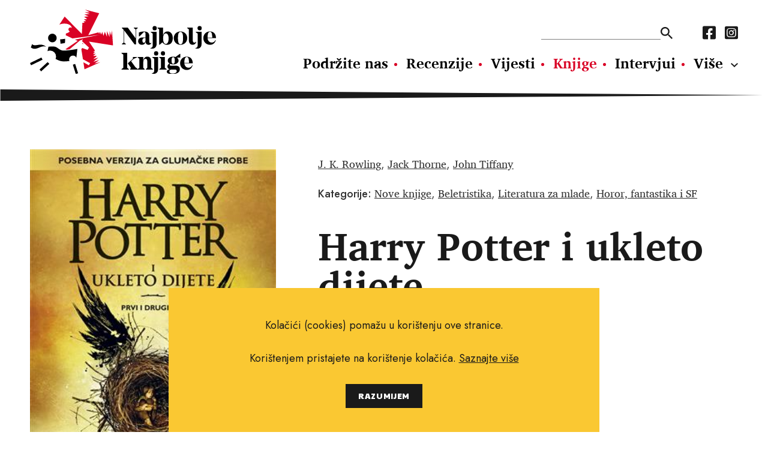

--- FILE ---
content_type: text/html; charset=utf-8
request_url: https://najboljeknjige.com/knjiga/harry-potter-i-ukleto-dijete
body_size: 4128
content:
<!DOCTYPE html>
<html>
  <head>
    <meta charset="UTF-8">
    <meta content="width=device-width, initial-scale=1.0, maximum-scale=1.0" name="viewport">
    <title>Harry Potter i ukleto dijete - Najbolje knjige</title>
    <meta content="Harry Potter i ukleto dijete" property="og:title">
    <meta property="og:type" content="Book" />
    <meta content="knjige, pisci, vijesti o novim knjigama, nove knjige, intervjui, književnost, kritika, preporuke za čitanje, festival svjetske književnosti, festival europske kratke priče, festival San(j)am knjige u Istri." name="keywords">
    <meta content="Harryju Potteru nikad nije bilo lako pa nije ni danas dok nastoji pronaći ravnotežu između uloga prezaposlenog djelatnika Ministarstva magije, supruga i oca troje djece školske dobi. I dok je Harry prisiljen uhvatiti se ukoštac s prošlošću koja od..." name="description">
    <meta content="https://najboljeknjige.com/images/images/books/6115_big.jpg" property="og:image">
    <meta content="Harryju Potteru nikad nije bilo lako pa nije ni danas dok nastoji pronaći ravnotežu između uloga prezaposlenog djelatnika Ministarstva magije, supruga i oca troje djece školske dobi. I dok je Harry prisiljen uhvatiti se ukoštac s prošlošću koja od..." property="og:description"">
    <meta content="https://najboljeknjige.com/knjiga/harry-potter-i-ukleto-dijete" property="og:url">
    <meta content="Najbolje knjige" property="og:site_name">
    <link rel="stylesheet" media="all" href="/packs/css/application-9a63bf30.css" data-turbolinks-track="reload" />
    <script src="/packs/js/application-0e2c844bc98f2c9b7928.js" data-turbolinks-track="reload"></script>
    <meta name="csrf-param" content="authenticity_token" />
<meta name="csrf-token" content="LDWJmhCmSJ6pQzlgmoNnAlWnHEXB6frt9iBUDPJLyGGcaavOZk/dYG6wnBONYgkUrB32Oah0eHdGBDImXixgtg==" />
    <!-- Global site tag (gtag.js) - Google Analytics -->
    <script async src="https://www.googletagmanager.com/gtag/js?id=G-RM89LBPW9P"></script>
    <script>
      window.dataLayer = window.dataLayer || [];
      function gtag(){dataLayer.push(arguments);}
      gtag('js', new Date());
      gtag('config', 'G-RM89LBPW9P');
    </script>
  </head>
  <body>
    <div id="fb-root"></div>
    <script async defer crossorigin="anonymous" src="https://connect.facebook.net/hr_HR/sdk.js#xfbml=1&version=v12.0&appId=503422593037050&autoLogAppEvents=1" nonce="KzmzYwCW"></script>
    <header>
      <div class="row">
        <a class="logo" href="/"><img src="/assets/nk_logo-5ed7ef71ab9586acbf9462f11f7d8ff5dacb2891bf0922e71ea2ae75b491c93e.svg" alt="Nk logo" /></a>
        <div class="nav_wraper col_8">
          <div class="new">
          <div class="nav_top">
            <form action=/pretraga>
              <input type="text" name="pojam" id="search" autocomplete="off" />
              <input type="submit" value="" data-disable-with="" />
            </form>
            <nav class="social_media">
              <a href="https://www.facebook.com/Najboljeknjige">
                <i class="fab fa-facebook-square"></i>
</a>              <a href="https://www.instagram.com/najbolje_knjige/">
                <i class="fab fa-instagram-square"></i>
</a>            </nav>
          </div>
            <nav class="main_navigation">
              <a href="/doniraj">Podržite nas</a>
              <a href="/recenzije">Recenzije</a>
              <a href="/vijesti">Vijesti</a>
              <a class="active" href="/knjige">Knjige</a>
              <a href="/intervjui">Intervjui</a>
              <a href="/autori">Autori</a>
              <a href="/eseji">Eseji</a><a href="/psihologija">Psihologija</a><a href="/poezija">Poezija</a><a href="/filozofija">Filozofija</a>
            </nav>
          </div>
          <ul class="hamburger">
              <li></li>
              <li></li>
              <li></li>
          </ul>
        </div>
      </div>
    </header>
      <section>
  <div class="row book_header" >
   <img class="col_4" src="/images/images/books/6115_big.jpg" alt="6115 big" />
    <div class="header_row">
      <div class="authors">
        <p><a href="/autor/j-k-rowling">J. K. Rowling</a>, <a href="/autor/jack-thorne">Jack Thorne</a>, <a href="/autor/john-tiffany">John Tiffany</a></p>
      </div>
      <link href="https://najboljeknjige.com/knjiga/harry-potter-i-ukleto-dijete" />
      <div class="categories">
        <p>
          <strong>Kategorije:</strong>
          <a href="/knjige/nove-knjige">Nove knjige</a>, <a href="/knjige/beletristika">Beletristika</a>, <a href="/knjige/literatura-za-mlade">Literatura za mlade</a>, <a href="/knjige/horor-fantastika-i-sf">Horor, fantastika i SF</a>
        </p>
      </div>
    </div>
    <h1>Harry Potter i ukleto dijete</h1>
      <h2 class="subtitle">Prvi i drugi dio</h2>
    <p class="info">
      <strong>Jezik izdanja:</strong> Hrvatski<br>

      <strong>Broj stranica:</strong> 340<br>

      <strong>Uvez:</strong> Tvrdi<br>

      <strong>Prevoditelj:</strong> Dubravka Petrović<br>

      <strong>Nakladnik: </strong> Algoritam<br>

      <strong>Godina izdanja:</strong> 2017<br>

      <strong>ISBN:</strong> 978-953-316-830-2<br>

      <strong>Cijena knjige:</strong> 149.00 kn
    </p>
      <div class="rate">
  <p>Naša ocjena:</p>
  <div>
      <span class="yellow"></span>
      <span class="yellow"></span>
      <span class="yellow"></span>
      <span class="yellow"></span>
      <span></span>
  </div>
</div>

  </div>
</section>

<section>
  <div class="row default_container">
    <div class="main col_8">
      <p>Harryju Potteru nikad nije bilo lako pa nije ni danas dok nastoji pronaći ravnotežu između uloga prezaposlenog djelatnika Ministarstva magije, supruga i oca troje djece školske dobi. I dok je Harry prisiljen uhvatiti se ukoštac s prošlošću koja odbija ostati gdje joj je i mjesto, njegov najmlađi sin Albus mora se boriti s teretom obiteljskog nasljeđa koje nikad nije želio. U zlokobnom stapanju prošlosti i sadašnjosti, otac i sin otkrit će neugodnu istinu: tamu ponekad pronalazimo na sasvim neočekivanim mjestima. Prema novom, izvornom predlošku koji potpisuju J.K. Rowling, John Tiffany i Jack Thorne nastao je dramski tekst “Harry Potter i ukleto dijete” autora Jacka Thornea. Osma priča o Harryju Potteru ujedno je i prva priča namijenjena izvođenju na kazališnoj pozornici. Ova posebna verzija teksta koja se koristila na glumačkim probama upoznala je čitatelje širom svijeta s nastavkom putovanja Harryja Pottera i njegovih prijatelja i obitelji odmah nakon svjetske praizvedbe drame na londonskom West Endu 30. srpnja 2016. godine. </p>
      <a class="share" target="_blank" href="https://www.facebook.com/sharer/sharer.php?u=https://najboljeknjige.com/knjiga/harry-potter-i-ukleto-dijete">
  <p>Podijeli na Facebook</p>
  <i class="fab fa-facebook-square"></i>
</a>

      <div class="fb-comments"
  data-href="https://najboljeknjige.com/knjiga/harry-potter-i-ukleto-dijete"
  data-width="100%"
  data-mobile="true"
  data-numposts="5">
</div>

    </div>
  </div>
</section>

  <section>
    <div class="row">
      <article class="review_wide star_bg">
        <div class="overlay col_4">
          <img src="/images/images/books/6115_big.jpg" alt="6115 big" />
        </div>
        <div class="content col_8">
          <h2><a href="/recenzije/osmi-nastavak-serijala-o-potteru-dobra-je-fransiza">Osmi nastavak serijala o Potteru dobra je - franšiza</a></h2>
          <p class="description">
            J. K. Rowling, Jack Thorne, John Tiffany<br>
            <strong>Harry Potter i ukleto dijete</strong>
          </p>
          <div class="rate">
  <p>Naša ocjena:</p>
  <div>
      <span class="yellow"></span>
      <span class="yellow"></span>
      <span class="yellow"></span>
      <span class="yellow"></span>
      <span></span>
  </div>
</div>

        </div>
      </article>
    </div>
  </section>


<section>
  <div class="row black_block">
    <div class="heading">
      <h2>Povezani naslovi</h2>
    </div>
    <div class="books_container">
        <a href="/knjiga/radleyjevi">
          <img src="/images/images/books/2273_big.jpg" alt="2273 big" />
          <p class="related">
            Matt Haig
            <br>
            <strong>Radleyjevi</strong>
          </p>
</a>        <a href="/knjiga/tiho-tiho-andele">
          <img src="/images/images/books/928_big.jpg" alt="928 big" />
          <p class="related">
            Becca Fitzpatrick
            <br>
            <strong>Tiho, tiho, anđele</strong>
          </p>
</a>        <a href="/knjiga/dom-gospodice-peregrine-za-cudnovatu-djecu">
          <img src="/images/images/books/1558_big.jpg" alt="1558 big" />
          <p class="related">
            Ransom Riggs
            <br>
            <strong>Dom gospođice Peregrine za čudnovatu djecu</strong>
          </p>
</a>        <a href="/knjiga/hekatina-skola">
          <img src="/images/images/books/1259_big.jpg" alt="1259 big" />
          <p class="related">
            Rachel Hawkins
            <br>
            <strong>Hekatina škola</strong>
          </p>
</a>        <a href="/knjiga/harry-potter-i-princ-mijesane-krvi">
          <img src="/images/images/books/289_big.jpg" alt="289 big" />
          <p class="related">
            J. K. Rowling
            <br>
            <strong>Harry Potter i Princ miješane krvi</strong>
          </p>
</a>    </div>
  </div>
</section>

  <script type="application/ld+json">
    {
      "@context": "https://schema.org",
      "@type": "Book",
      "name": "Harry Potter i ukleto dijete",
      "author": [{"@type":"person","name":"J. K. Rowling"},{"@type":"person","name":"Jack Thorne"},{"@type":"person","name":"John Tiffany"}],
      "image": "https://najboljeknjige.com/images/images/books/6115_big.jpg",
      "inLanguage": "Hrvatski",
      "numberOfPages": "340",
      "translator": {
        "type" : "person",
        "name" : "Dubravka Petrović"
      },
      "publisher": "Algoritam",
      "datePublished": "2017",
      "isbn": "978-953-316-830-2",
      "offers": {
        "@type": "Offer",
        "availability": "http://schema.org/InStock",
        "price": "149.0",
        "priceCurrency": "kn"
      }
      , "review": {
        "@type": "Review",
        "author": [{"@type":"person","name":"Tanja Tolić"}],
        "reviewRating": {
          "@type": "Rating",
          "bestRating": "5",
          "ratingValue": "3.5",
          "worstRating": "1"
        }
      }
    }
  </script>




<div class="row banner">
  <a target="_blank" href="https://www.ljevak.hr/asta-olivia-nordenhof/32080-punih-dzepova.html"><img src="/system/banner/image/1/punih_dzepova__banner_1.jpg" alt="Punih dzepova  banner 1" /></a>
</div>


    <footer>
      <img class="logo" src="/assets/nk_logo_mono-e84584e497a4b84180163c75b5d611c91d40dc096b0ee827b404ac315d2ab7e5.svg" alt="Nk logo mono" />
      <div>
        <nav class="main_nav_footer">
          <a href="/doniraj">Podržite nas</a>
          <a href="/recenzije">Recenzije</a>
          <a href="/vijesti">Vijesti</a>
          <a class="active" href="/knjige">Knjige</a>
          <a href="/intervjui">Intervjui</a>
          <a href="/autori">Autori</a>
          <a href="/eseji">Eseji</a><a href="/psihologija">Psihologija</a><a href="/poezija">Poezija</a><a href="/filozofija">Filozofija</a>
        </nav>
        <nav class="sub_nav_footer">
          <a href="/info/uvjeti-koristenja">Uvjeti korištenja</a><a href="/info/pravila-o-kolacicima">Pravila o kolačićima</a><a href="/info/pravila-privatnosti">Pravila privatnosti</a><a href="/info/impressum">Impressum</a><a href="/info/kontakt">Kontakt</a>
        </nav>
      </div>
      <nav class="social_media">
        <a href="https://www.facebook.com/Najboljeknjige">
          <i class="fab fa-facebook-square"></i>
</a>        <a href="https://www.instagram.com/najbolje_knjige/">
          <i class="fab fa-instagram-square"></i>
</a>      </nav>
      <p class="copy_right">Copyright © 2010.-2021. najboljeknjige.com. Sva prava pridržana.</p>
    </footer>
    <div class='cookies-eu'>
      <div class='cookies-eu-content-holder'>
        <p>Kolačići (cookies) pomažu u korištenju ove stranice.</p><p>Korištenjem pristajete na korištenje kolačića. <a href="/info/pravila-o-kolacicima">Saznajte više</a> </p>
        <div class='cookies-eu-button-holder'>
          <button>RAZUMIJEM</button>
        </div>
      </div>
    </div>
  </body>
</html>


--- FILE ---
content_type: image/svg+xml
request_url: https://najboljeknjige.com/packs/media/images/triangle_white-7387f46c.svg
body_size: 166
content:
<svg xmlns="http://www.w3.org/2000/svg" width="25" height="25" viewBox="0 0 25 25"><path d="M12.5,0,25,25H0Z" transform="translate(25) rotate(90)" fill="#fff"/></svg>

--- FILE ---
content_type: image/svg+xml
request_url: https://najboljeknjige.com/packs/media/images/star_yellow-19f99168.svg
body_size: 429
content:
<svg xmlns="http://www.w3.org/2000/svg" width="29.194" height="28.519" viewBox="0 0 29.194 28.519"><path d="M22.788,16.769,12.708,21.62l1.13,3.344,10.974-2.025Zm-.33,13.565-7.772-8.054L11.861,24.3l5.275,9.844ZM9.411,34.149,14.687,24.3l-2.826-2.025L4.089,30.334ZM1.734,22.939l10.974,2.025,1.13-3.344L3.759,16.769ZM10.024,12.2l1.507,11.069h3.485L16.523,12.2Z" transform="translate(10.05 -12.057) rotate(20)" fill="#fac832"/></svg>


--- FILE ---
content_type: image/svg+xml
request_url: https://najboljeknjige.com/packs/media/images/star-7c360002.svg
body_size: 425
content:
<svg xmlns="http://www.w3.org/2000/svg" width="29.194" height="28.519" viewBox="0 0 29.194 28.519"><path d="M22.788,16.769,12.708,21.62l1.13,3.344,10.974-2.025Zm-.33,13.565-7.772-8.054L11.861,24.3l5.275,9.844ZM9.411,34.149,14.687,24.3l-2.826-2.025L4.089,30.334ZM1.734,22.939l10.974,2.025,1.13-3.344L3.759,16.769ZM10.024,12.2l1.507,11.069h3.485L16.523,12.2Z" transform="translate(10.05 -12.057) rotate(20)" fill="#ccc"/></svg>

--- FILE ---
content_type: image/svg+xml
request_url: https://najboljeknjige.com/packs/media/images/caret_down-cf362da6.svg
body_size: 199
content:
<svg xmlns="http://www.w3.org/2000/svg" width="12" height="7.41" viewBox="0 0 12 7.41"><path d="M1.41,0,0,1.41,4.58,6,0,10.59,1.41,12l6-6Z" transform="translate(12) rotate(90)" fill="#1a1a1a"/></svg>